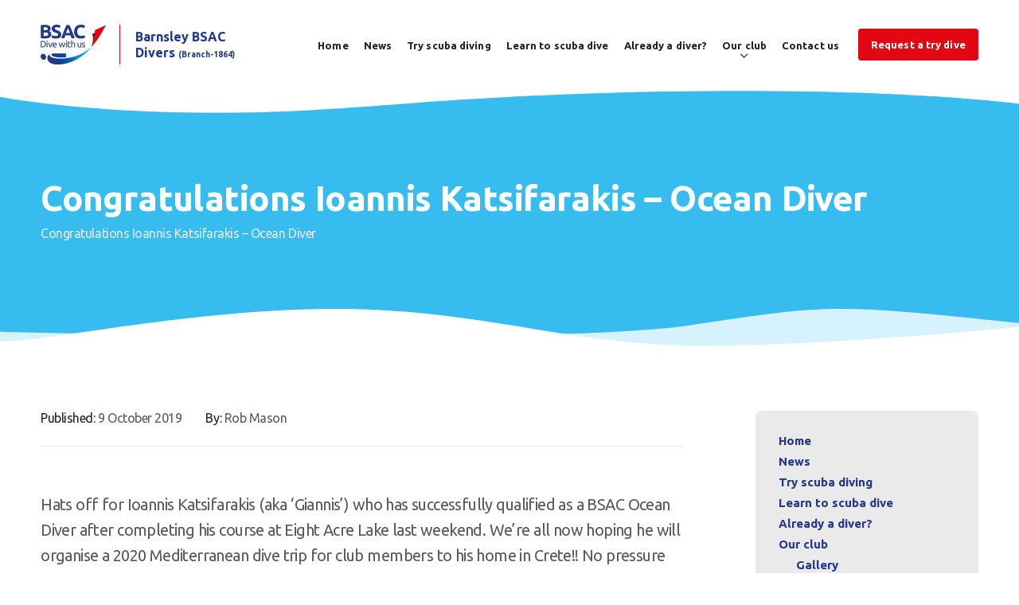

--- FILE ---
content_type: text/html; charset=UTF-8
request_url: https://www.barnsleybsacdivers.co.uk/congratulations-ioannis-katsifarakis-ocean-diver/
body_size: 8106
content:

<!DOCTYPE html>
<!--[if IE 8]>         <html class="no-js lt-ie9"> <![endif]-->
<!--[if IE 9]>         <html class="no-js ie9"> <![endif]-->
<!--[if gt IE 9]><!--> <html class="no-js" lang="en"> <!--<![endif]-->
    <head>
	    <meta name="viewport" content="width=device-width, initial-scale=1, maximum-scale=1" />
        <title>Congratulations Ioannis Katsifarakis - Ocean Diver - Barnsley BSAC Divers</title>
        <meta charset="UTF-8" />
                <link rel="pingback" href="https://www.barnsleybsacdivers.co.uk/xmlrpc.php" />
        <link rel="icon" href="https://www.barnsleybsacdivers.co.uk/wp-content/themes/british-sub-aqua-club/images/favicon.png?v=2" />
        <script>var site_url = "https://www.barnsleybsacdivers.co.uk";</script>
        <script>var template_url = "https://www.barnsleybsacdivers.co.uk/wp-content/themes/british-sub-aqua-club";</script>
        <meta name='robots' content='index, follow, max-image-preview:large, max-snippet:-1, max-video-preview:-1' />

	<!-- This site is optimized with the Yoast SEO plugin v26.7 - https://yoast.com/wordpress/plugins/seo/ -->
	<link rel="canonical" href="https://www.barnsleybsacdivers.co.uk/congratulations-ioannis-katsifarakis-ocean-diver/" />
	<meta property="og:locale" content="en_US" />
	<meta property="og:type" content="article" />
	<meta property="og:title" content="Congratulations Ioannis Katsifarakis - Ocean Diver - Barnsley BSAC Divers" />
	<meta property="og:description" content="Hats off for Ioannis Katsifarakis (aka &#8216;Giannis&#8217;) who has successfully qualified as a BSAC Ocean Diver after completing his course at Eight Acre Lake last weekend. We&#8217;re all now hoping he will organise a 2020 Mediterranean dive trip for club members to his home in Crete!! No pressure Giannis! Well done, and well deserved. &nbsp;" />
	<meta property="og:url" content="https://www.barnsleybsacdivers.co.uk/congratulations-ioannis-katsifarakis-ocean-diver/" />
	<meta property="og:site_name" content="Barnsley BSAC Divers" />
	<meta property="article:published_time" content="2019-10-09T09:59:23+00:00" />
	<meta property="og:image" content="http://s895383513.websitehome.co.uk/wp-content/uploads/2019/10/IMG_20191008_195433-800x450.jpg" />
	<meta name="author" content="Rob Mason" />
	<meta name="twitter:card" content="summary_large_image" />
	<meta name="twitter:label1" content="Written by" />
	<meta name="twitter:data1" content="Rob Mason" />
	<script type="application/ld+json" class="yoast-schema-graph">{"@context":"https://schema.org","@graph":[{"@type":"Article","@id":"https://www.barnsleybsacdivers.co.uk/congratulations-ioannis-katsifarakis-ocean-diver/#article","isPartOf":{"@id":"https://www.barnsleybsacdivers.co.uk/congratulations-ioannis-katsifarakis-ocean-diver/"},"author":{"name":"Rob Mason","@id":"https://www.barnsleybsacdivers.co.uk/#/schema/person/360360b0306bde2ea42bb4a28b164fe1"},"headline":"Congratulations Ioannis Katsifarakis &#8211; Ocean Diver","datePublished":"2019-10-09T09:59:23+00:00","mainEntityOfPage":{"@id":"https://www.barnsleybsacdivers.co.uk/congratulations-ioannis-katsifarakis-ocean-diver/"},"wordCount":61,"image":{"@id":"https://www.barnsleybsacdivers.co.uk/congratulations-ioannis-katsifarakis-ocean-diver/#primaryimage"},"thumbnailUrl":"http://s895383513.websitehome.co.uk/wp-content/uploads/2019/10/IMG_20191008_195433-800x450.jpg","articleSection":["Club News"],"inLanguage":"en-US"},{"@type":"WebPage","@id":"https://www.barnsleybsacdivers.co.uk/congratulations-ioannis-katsifarakis-ocean-diver/","url":"https://www.barnsleybsacdivers.co.uk/congratulations-ioannis-katsifarakis-ocean-diver/","name":"Congratulations Ioannis Katsifarakis - Ocean Diver - Barnsley BSAC Divers","isPartOf":{"@id":"https://www.barnsleybsacdivers.co.uk/#website"},"primaryImageOfPage":{"@id":"https://www.barnsleybsacdivers.co.uk/congratulations-ioannis-katsifarakis-ocean-diver/#primaryimage"},"image":{"@id":"https://www.barnsleybsacdivers.co.uk/congratulations-ioannis-katsifarakis-ocean-diver/#primaryimage"},"thumbnailUrl":"http://s895383513.websitehome.co.uk/wp-content/uploads/2019/10/IMG_20191008_195433-800x450.jpg","datePublished":"2019-10-09T09:59:23+00:00","author":{"@id":"https://www.barnsleybsacdivers.co.uk/#/schema/person/360360b0306bde2ea42bb4a28b164fe1"},"inLanguage":"en-US","potentialAction":[{"@type":"ReadAction","target":["https://www.barnsleybsacdivers.co.uk/congratulations-ioannis-katsifarakis-ocean-diver/"]}]},{"@type":"ImageObject","inLanguage":"en-US","@id":"https://www.barnsleybsacdivers.co.uk/congratulations-ioannis-katsifarakis-ocean-diver/#primaryimage","url":"http://s895383513.websitehome.co.uk/wp-content/uploads/2019/10/IMG_20191008_195433-800x450.jpg","contentUrl":"http://s895383513.websitehome.co.uk/wp-content/uploads/2019/10/IMG_20191008_195433-800x450.jpg"},{"@type":"WebSite","@id":"https://www.barnsleybsacdivers.co.uk/#website","url":"https://www.barnsleybsacdivers.co.uk/","name":"Barnsley BSAC Divers","description":"Just another WordPress site","potentialAction":[{"@type":"SearchAction","target":{"@type":"EntryPoint","urlTemplate":"https://www.barnsleybsacdivers.co.uk/?s={search_term_string}"},"query-input":{"@type":"PropertyValueSpecification","valueRequired":true,"valueName":"search_term_string"}}],"inLanguage":"en-US"},{"@type":"Person","@id":"https://www.barnsleybsacdivers.co.uk/#/schema/person/360360b0306bde2ea42bb4a28b164fe1","name":"Rob Mason","image":{"@type":"ImageObject","inLanguage":"en-US","@id":"https://www.barnsleybsacdivers.co.uk/#/schema/person/image/","url":"https://secure.gravatar.com/avatar/6574c0fd48437af4c05d4d022c0aea4696909c8c296be8af29b0552cffa40fb1?s=96&d=mm&r=g","contentUrl":"https://secure.gravatar.com/avatar/6574c0fd48437af4c05d4d022c0aea4696909c8c296be8af29b0552cffa40fb1?s=96&d=mm&r=g","caption":"Rob Mason"},"url":"https://www.barnsleybsacdivers.co.uk/author/robm/"}]}</script>
	<!-- / Yoast SEO plugin. -->


<link rel='dns-prefetch' href='//cdnjs.cloudflare.com' />
<link rel='dns-prefetch' href='//maps.googleapis.com' />
<link rel='dns-prefetch' href='//fonts.googleapis.com' />
<link rel="alternate" title="oEmbed (JSON)" type="application/json+oembed" href="https://www.barnsleybsacdivers.co.uk/wp-json/oembed/1.0/embed?url=https%3A%2F%2Fwww.barnsleybsacdivers.co.uk%2Fcongratulations-ioannis-katsifarakis-ocean-diver%2F" />
<link rel="alternate" title="oEmbed (XML)" type="text/xml+oembed" href="https://www.barnsleybsacdivers.co.uk/wp-json/oembed/1.0/embed?url=https%3A%2F%2Fwww.barnsleybsacdivers.co.uk%2Fcongratulations-ioannis-katsifarakis-ocean-diver%2F&#038;format=xml" />
<style id='wp-img-auto-sizes-contain-inline-css' type='text/css'>
img:is([sizes=auto i],[sizes^="auto," i]){contain-intrinsic-size:3000px 1500px}
/*# sourceURL=wp-img-auto-sizes-contain-inline-css */
</style>
<style id='wp-block-library-inline-css' type='text/css'>
:root{--wp-block-synced-color:#7a00df;--wp-block-synced-color--rgb:122,0,223;--wp-bound-block-color:var(--wp-block-synced-color);--wp-editor-canvas-background:#ddd;--wp-admin-theme-color:#007cba;--wp-admin-theme-color--rgb:0,124,186;--wp-admin-theme-color-darker-10:#006ba1;--wp-admin-theme-color-darker-10--rgb:0,107,160.5;--wp-admin-theme-color-darker-20:#005a87;--wp-admin-theme-color-darker-20--rgb:0,90,135;--wp-admin-border-width-focus:2px}@media (min-resolution:192dpi){:root{--wp-admin-border-width-focus:1.5px}}.wp-element-button{cursor:pointer}:root .has-very-light-gray-background-color{background-color:#eee}:root .has-very-dark-gray-background-color{background-color:#313131}:root .has-very-light-gray-color{color:#eee}:root .has-very-dark-gray-color{color:#313131}:root .has-vivid-green-cyan-to-vivid-cyan-blue-gradient-background{background:linear-gradient(135deg,#00d084,#0693e3)}:root .has-purple-crush-gradient-background{background:linear-gradient(135deg,#34e2e4,#4721fb 50%,#ab1dfe)}:root .has-hazy-dawn-gradient-background{background:linear-gradient(135deg,#faaca8,#dad0ec)}:root .has-subdued-olive-gradient-background{background:linear-gradient(135deg,#fafae1,#67a671)}:root .has-atomic-cream-gradient-background{background:linear-gradient(135deg,#fdd79a,#004a59)}:root .has-nightshade-gradient-background{background:linear-gradient(135deg,#330968,#31cdcf)}:root .has-midnight-gradient-background{background:linear-gradient(135deg,#020381,#2874fc)}:root{--wp--preset--font-size--normal:16px;--wp--preset--font-size--huge:42px}.has-regular-font-size{font-size:1em}.has-larger-font-size{font-size:2.625em}.has-normal-font-size{font-size:var(--wp--preset--font-size--normal)}.has-huge-font-size{font-size:var(--wp--preset--font-size--huge)}.has-text-align-center{text-align:center}.has-text-align-left{text-align:left}.has-text-align-right{text-align:right}.has-fit-text{white-space:nowrap!important}#end-resizable-editor-section{display:none}.aligncenter{clear:both}.items-justified-left{justify-content:flex-start}.items-justified-center{justify-content:center}.items-justified-right{justify-content:flex-end}.items-justified-space-between{justify-content:space-between}.screen-reader-text{border:0;clip-path:inset(50%);height:1px;margin:-1px;overflow:hidden;padding:0;position:absolute;width:1px;word-wrap:normal!important}.screen-reader-text:focus{background-color:#ddd;clip-path:none;color:#444;display:block;font-size:1em;height:auto;left:5px;line-height:normal;padding:15px 23px 14px;text-decoration:none;top:5px;width:auto;z-index:100000}html :where(.has-border-color){border-style:solid}html :where([style*=border-top-color]){border-top-style:solid}html :where([style*=border-right-color]){border-right-style:solid}html :where([style*=border-bottom-color]){border-bottom-style:solid}html :where([style*=border-left-color]){border-left-style:solid}html :where([style*=border-width]){border-style:solid}html :where([style*=border-top-width]){border-top-style:solid}html :where([style*=border-right-width]){border-right-style:solid}html :where([style*=border-bottom-width]){border-bottom-style:solid}html :where([style*=border-left-width]){border-left-style:solid}html :where(img[class*=wp-image-]){height:auto;max-width:100%}:where(figure){margin:0 0 1em}html :where(.is-position-sticky){--wp-admin--admin-bar--position-offset:var(--wp-admin--admin-bar--height,0px)}@media screen and (max-width:600px){html :where(.is-position-sticky){--wp-admin--admin-bar--position-offset:0px}}

/*# sourceURL=wp-block-library-inline-css */
</style><style id='global-styles-inline-css' type='text/css'>
:root{--wp--preset--aspect-ratio--square: 1;--wp--preset--aspect-ratio--4-3: 4/3;--wp--preset--aspect-ratio--3-4: 3/4;--wp--preset--aspect-ratio--3-2: 3/2;--wp--preset--aspect-ratio--2-3: 2/3;--wp--preset--aspect-ratio--16-9: 16/9;--wp--preset--aspect-ratio--9-16: 9/16;--wp--preset--color--black: #000000;--wp--preset--color--cyan-bluish-gray: #abb8c3;--wp--preset--color--white: #ffffff;--wp--preset--color--pale-pink: #f78da7;--wp--preset--color--vivid-red: #cf2e2e;--wp--preset--color--luminous-vivid-orange: #ff6900;--wp--preset--color--luminous-vivid-amber: #fcb900;--wp--preset--color--light-green-cyan: #7bdcb5;--wp--preset--color--vivid-green-cyan: #00d084;--wp--preset--color--pale-cyan-blue: #8ed1fc;--wp--preset--color--vivid-cyan-blue: #0693e3;--wp--preset--color--vivid-purple: #9b51e0;--wp--preset--gradient--vivid-cyan-blue-to-vivid-purple: linear-gradient(135deg,rgb(6,147,227) 0%,rgb(155,81,224) 100%);--wp--preset--gradient--light-green-cyan-to-vivid-green-cyan: linear-gradient(135deg,rgb(122,220,180) 0%,rgb(0,208,130) 100%);--wp--preset--gradient--luminous-vivid-amber-to-luminous-vivid-orange: linear-gradient(135deg,rgb(252,185,0) 0%,rgb(255,105,0) 100%);--wp--preset--gradient--luminous-vivid-orange-to-vivid-red: linear-gradient(135deg,rgb(255,105,0) 0%,rgb(207,46,46) 100%);--wp--preset--gradient--very-light-gray-to-cyan-bluish-gray: linear-gradient(135deg,rgb(238,238,238) 0%,rgb(169,184,195) 100%);--wp--preset--gradient--cool-to-warm-spectrum: linear-gradient(135deg,rgb(74,234,220) 0%,rgb(151,120,209) 20%,rgb(207,42,186) 40%,rgb(238,44,130) 60%,rgb(251,105,98) 80%,rgb(254,248,76) 100%);--wp--preset--gradient--blush-light-purple: linear-gradient(135deg,rgb(255,206,236) 0%,rgb(152,150,240) 100%);--wp--preset--gradient--blush-bordeaux: linear-gradient(135deg,rgb(254,205,165) 0%,rgb(254,45,45) 50%,rgb(107,0,62) 100%);--wp--preset--gradient--luminous-dusk: linear-gradient(135deg,rgb(255,203,112) 0%,rgb(199,81,192) 50%,rgb(65,88,208) 100%);--wp--preset--gradient--pale-ocean: linear-gradient(135deg,rgb(255,245,203) 0%,rgb(182,227,212) 50%,rgb(51,167,181) 100%);--wp--preset--gradient--electric-grass: linear-gradient(135deg,rgb(202,248,128) 0%,rgb(113,206,126) 100%);--wp--preset--gradient--midnight: linear-gradient(135deg,rgb(2,3,129) 0%,rgb(40,116,252) 100%);--wp--preset--font-size--small: 13px;--wp--preset--font-size--medium: 20px;--wp--preset--font-size--large: 36px;--wp--preset--font-size--x-large: 42px;--wp--preset--spacing--20: 0.44rem;--wp--preset--spacing--30: 0.67rem;--wp--preset--spacing--40: 1rem;--wp--preset--spacing--50: 1.5rem;--wp--preset--spacing--60: 2.25rem;--wp--preset--spacing--70: 3.38rem;--wp--preset--spacing--80: 5.06rem;--wp--preset--shadow--natural: 6px 6px 9px rgba(0, 0, 0, 0.2);--wp--preset--shadow--deep: 12px 12px 50px rgba(0, 0, 0, 0.4);--wp--preset--shadow--sharp: 6px 6px 0px rgba(0, 0, 0, 0.2);--wp--preset--shadow--outlined: 6px 6px 0px -3px rgb(255, 255, 255), 6px 6px rgb(0, 0, 0);--wp--preset--shadow--crisp: 6px 6px 0px rgb(0, 0, 0);}:where(.is-layout-flex){gap: 0.5em;}:where(.is-layout-grid){gap: 0.5em;}body .is-layout-flex{display: flex;}.is-layout-flex{flex-wrap: wrap;align-items: center;}.is-layout-flex > :is(*, div){margin: 0;}body .is-layout-grid{display: grid;}.is-layout-grid > :is(*, div){margin: 0;}:where(.wp-block-columns.is-layout-flex){gap: 2em;}:where(.wp-block-columns.is-layout-grid){gap: 2em;}:where(.wp-block-post-template.is-layout-flex){gap: 1.25em;}:where(.wp-block-post-template.is-layout-grid){gap: 1.25em;}.has-black-color{color: var(--wp--preset--color--black) !important;}.has-cyan-bluish-gray-color{color: var(--wp--preset--color--cyan-bluish-gray) !important;}.has-white-color{color: var(--wp--preset--color--white) !important;}.has-pale-pink-color{color: var(--wp--preset--color--pale-pink) !important;}.has-vivid-red-color{color: var(--wp--preset--color--vivid-red) !important;}.has-luminous-vivid-orange-color{color: var(--wp--preset--color--luminous-vivid-orange) !important;}.has-luminous-vivid-amber-color{color: var(--wp--preset--color--luminous-vivid-amber) !important;}.has-light-green-cyan-color{color: var(--wp--preset--color--light-green-cyan) !important;}.has-vivid-green-cyan-color{color: var(--wp--preset--color--vivid-green-cyan) !important;}.has-pale-cyan-blue-color{color: var(--wp--preset--color--pale-cyan-blue) !important;}.has-vivid-cyan-blue-color{color: var(--wp--preset--color--vivid-cyan-blue) !important;}.has-vivid-purple-color{color: var(--wp--preset--color--vivid-purple) !important;}.has-black-background-color{background-color: var(--wp--preset--color--black) !important;}.has-cyan-bluish-gray-background-color{background-color: var(--wp--preset--color--cyan-bluish-gray) !important;}.has-white-background-color{background-color: var(--wp--preset--color--white) !important;}.has-pale-pink-background-color{background-color: var(--wp--preset--color--pale-pink) !important;}.has-vivid-red-background-color{background-color: var(--wp--preset--color--vivid-red) !important;}.has-luminous-vivid-orange-background-color{background-color: var(--wp--preset--color--luminous-vivid-orange) !important;}.has-luminous-vivid-amber-background-color{background-color: var(--wp--preset--color--luminous-vivid-amber) !important;}.has-light-green-cyan-background-color{background-color: var(--wp--preset--color--light-green-cyan) !important;}.has-vivid-green-cyan-background-color{background-color: var(--wp--preset--color--vivid-green-cyan) !important;}.has-pale-cyan-blue-background-color{background-color: var(--wp--preset--color--pale-cyan-blue) !important;}.has-vivid-cyan-blue-background-color{background-color: var(--wp--preset--color--vivid-cyan-blue) !important;}.has-vivid-purple-background-color{background-color: var(--wp--preset--color--vivid-purple) !important;}.has-black-border-color{border-color: var(--wp--preset--color--black) !important;}.has-cyan-bluish-gray-border-color{border-color: var(--wp--preset--color--cyan-bluish-gray) !important;}.has-white-border-color{border-color: var(--wp--preset--color--white) !important;}.has-pale-pink-border-color{border-color: var(--wp--preset--color--pale-pink) !important;}.has-vivid-red-border-color{border-color: var(--wp--preset--color--vivid-red) !important;}.has-luminous-vivid-orange-border-color{border-color: var(--wp--preset--color--luminous-vivid-orange) !important;}.has-luminous-vivid-amber-border-color{border-color: var(--wp--preset--color--luminous-vivid-amber) !important;}.has-light-green-cyan-border-color{border-color: var(--wp--preset--color--light-green-cyan) !important;}.has-vivid-green-cyan-border-color{border-color: var(--wp--preset--color--vivid-green-cyan) !important;}.has-pale-cyan-blue-border-color{border-color: var(--wp--preset--color--pale-cyan-blue) !important;}.has-vivid-cyan-blue-border-color{border-color: var(--wp--preset--color--vivid-cyan-blue) !important;}.has-vivid-purple-border-color{border-color: var(--wp--preset--color--vivid-purple) !important;}.has-vivid-cyan-blue-to-vivid-purple-gradient-background{background: var(--wp--preset--gradient--vivid-cyan-blue-to-vivid-purple) !important;}.has-light-green-cyan-to-vivid-green-cyan-gradient-background{background: var(--wp--preset--gradient--light-green-cyan-to-vivid-green-cyan) !important;}.has-luminous-vivid-amber-to-luminous-vivid-orange-gradient-background{background: var(--wp--preset--gradient--luminous-vivid-amber-to-luminous-vivid-orange) !important;}.has-luminous-vivid-orange-to-vivid-red-gradient-background{background: var(--wp--preset--gradient--luminous-vivid-orange-to-vivid-red) !important;}.has-very-light-gray-to-cyan-bluish-gray-gradient-background{background: var(--wp--preset--gradient--very-light-gray-to-cyan-bluish-gray) !important;}.has-cool-to-warm-spectrum-gradient-background{background: var(--wp--preset--gradient--cool-to-warm-spectrum) !important;}.has-blush-light-purple-gradient-background{background: var(--wp--preset--gradient--blush-light-purple) !important;}.has-blush-bordeaux-gradient-background{background: var(--wp--preset--gradient--blush-bordeaux) !important;}.has-luminous-dusk-gradient-background{background: var(--wp--preset--gradient--luminous-dusk) !important;}.has-pale-ocean-gradient-background{background: var(--wp--preset--gradient--pale-ocean) !important;}.has-electric-grass-gradient-background{background: var(--wp--preset--gradient--electric-grass) !important;}.has-midnight-gradient-background{background: var(--wp--preset--gradient--midnight) !important;}.has-small-font-size{font-size: var(--wp--preset--font-size--small) !important;}.has-medium-font-size{font-size: var(--wp--preset--font-size--medium) !important;}.has-large-font-size{font-size: var(--wp--preset--font-size--large) !important;}.has-x-large-font-size{font-size: var(--wp--preset--font-size--x-large) !important;}
/*# sourceURL=global-styles-inline-css */
</style>

<style id='classic-theme-styles-inline-css' type='text/css'>
/*! This file is auto-generated */
.wp-block-button__link{color:#fff;background-color:#32373c;border-radius:9999px;box-shadow:none;text-decoration:none;padding:calc(.667em + 2px) calc(1.333em + 2px);font-size:1.125em}.wp-block-file__button{background:#32373c;color:#fff;text-decoration:none}
/*# sourceURL=/wp-includes/css/classic-themes.min.css */
</style>
<link rel='stylesheet' id='kolodo-styles-css' href='https://www.barnsleybsacdivers.co.uk/wp-content/themes/british-sub-aqua-club/css/style.min.css?ver=6.9'  media='all' />
<link rel='stylesheet' id='googleFonts-css' href='https://fonts.googleapis.com/css2?family=Ubuntu%3Awght%40400%3B700&#038;display=swap&#038;ver=6.9'  media='all' />
<script  src="https://cdnjs.cloudflare.com/ajax/libs/jquery/3.4.1/jquery.min.js?ver=6.9" id="jquery-js"></script>
<script  src="https://maps.googleapis.com/maps/api/js?key=AIzaSyBwPYKorGikUb-TK2OA9u4LnhiSEnVfNE8&amp;ver=6.9" id="google-maps-js"></script>
<link rel="https://api.w.org/" href="https://www.barnsleybsacdivers.co.uk/wp-json/" /><link rel="alternate" title="JSON" type="application/json" href="https://www.barnsleybsacdivers.co.uk/wp-json/wp/v2/posts/8316" /><link rel="EditURI" type="application/rsd+xml" title="RSD" href="https://www.barnsleybsacdivers.co.uk/xmlrpc.php?rsd" />
<meta name="generator" content="WordPress 6.9" />
<link rel='shortlink' href='https://www.barnsleybsacdivers.co.uk/?p=8316' />
            </head>
    <body class="wp-singular post-template-default single single-post postid-8316 single-format-standard wp-theme-british-sub-aqua-club">
    <!-- Loading Overlay -->
    <div id="mobile-overlay" class="mobile-overlay">
	<div class="shield">
		<img class="hero__wave" src="https://www.barnsleybsacdivers.co.uk/wp-content/themes/british-sub-aqua-club/images/wave.svg" alt="Wave Shape">
	    <div class="wrapper cf">
	    	<div class="wrap">
				<span class="menu_title">Menu</span>
				<ul id="menu-primary-menu" class="menu cf"><li id="menu-item-10" class="menu-item menu-item-type-post_type menu-item-object-page menu-item-home menu-item-10"><a href="https://www.barnsleybsacdivers.co.uk/">Home</a></li>
<li id="menu-item-240" class="menu-item menu-item-type-post_type menu-item-object-page menu-item-240"><a href="https://www.barnsleybsacdivers.co.uk/news/">News</a></li>
<li id="menu-item-239" class="menu-item menu-item-type-post_type menu-item-object-page menu-item-239"><a href="https://www.barnsleybsacdivers.co.uk/try-scuba-diving/">Try scuba diving</a></li>
<li id="menu-item-46" class="menu-item menu-item-type-post_type menu-item-object-page menu-item-46"><a href="https://www.barnsleybsacdivers.co.uk/learn-to-dive/">Learn to scuba dive</a></li>
<li id="menu-item-42" class="menu-item menu-item-type-post_type menu-item-object-page menu-item-42"><a href="https://www.barnsleybsacdivers.co.uk/already-a-diver/">Already a diver?</a></li>
<li id="menu-item-234" class="menu-item menu-item-type-post_type menu-item-object-page menu-item-has-children menu-item-234"><a href="https://www.barnsleybsacdivers.co.uk/our-club/">Our club</a>
<ul class="sub-menu">
	<li id="menu-item-45" class="menu-item menu-item-type-post_type menu-item-object-page menu-item-45"><a href="https://www.barnsleybsacdivers.co.uk/gallery/">Gallery</a></li>
	<li id="menu-item-247" class="menu-item menu-item-type-post_type menu-item-object-page menu-item-247"><a href="https://www.barnsleybsacdivers.co.uk/upcoming-events/">Upcoming Events</a></li>
	<li id="menu-item-379" class="menu-item menu-item-type-post_type menu-item-object-page menu-item-379"><a href="https://www.barnsleybsacdivers.co.uk/our-club/the-committee/">The Committee</a></li>
	<li id="menu-item-378" class="menu-item menu-item-type-post_type menu-item-object-page menu-item-378"><a href="https://www.barnsleybsacdivers.co.uk/meet-the-instructors/">Meet The Instructors</a></li>
	<li id="menu-item-377" class="menu-item menu-item-type-post_type menu-item-object-page menu-item-377"><a href="https://www.barnsleybsacdivers.co.uk/resources/">Resources</a></li>
	<li id="menu-item-12581" class="menu-item menu-item-type-custom menu-item-object-custom menu-item-12581"><a href="https://bbsacel.great-site.net">E-Learning</a></li>
</ul>
</li>
<li id="menu-item-43" class="menu-item menu-item-type-post_type menu-item-object-page menu-item-43"><a href="https://www.barnsleybsacdivers.co.uk/contact/">Contact us</a></li>
<li id="menu-item-51" class="key menu-item menu-item-type-post_type menu-item-object-page menu-item-51"><a href="https://www.barnsleybsacdivers.co.uk/request-a-try-dive/">Request a try dive</a></li>
</ul>			</div><!-- wrap -->
	    </div><!-- /.wrapper -->
	</div><!-- shield -->
</div><!-- /.mobile_overlay -->    <div class="big_overlay search">
	<a href="#" class="close">
		<span></span>
		<span></span>
	</a>
	<div class="inner cf">
		<div class="wrap">
			<h5>Search...</h5>
			<p>Lorem ipsum dolor sit amet, consectetur adipisicing elit. Magnam nobis quas quo voluptate voluptatibus.</p>
			<form role="search" method="get" id="searchform" action="https://www.barnsleybsacdivers.co.uk/" autocomplete="off">
				<input class="search__input" type="search" id="siteSearch" name="s" placeholder="Search">
				<button class="btn search__button"></button>
			</form>
		</div><!-- wrap -->
	</div><!-- inner -->
</div><!-- overlay -->
    <header class="header cf">
        <div class="wrapper cf">    
            <a href="https://www.barnsleybsacdivers.co.uk/" class="header__logo">
                <img src="https://www.barnsleybsacdivers.co.uk/wp-content/themes/british-sub-aqua-club/images/british-sub-aqua-club-logo.png" alt="Barnsley BSAC Divers">
                <div class="header__logo-name-wrap">
                                                                                    <span class="header__logo-name">Barnsley BSAC</br>Divers <span style="font-size:10px">(Branch-1864)</span></span>
                                    </div>
                <!-- /.site-name -->  
            </a>
            <ul id="menu-primary-menu-1" class="nav nav--primary cf"><li class="menu-item menu-item-type-post_type menu-item-object-page menu-item-home menu-item-10"><a href="https://www.barnsleybsacdivers.co.uk/">Home</a></li>
<li class="menu-item menu-item-type-post_type menu-item-object-page menu-item-240"><a href="https://www.barnsleybsacdivers.co.uk/news/">News</a></li>
<li class="menu-item menu-item-type-post_type menu-item-object-page menu-item-239"><a href="https://www.barnsleybsacdivers.co.uk/try-scuba-diving/">Try scuba diving</a></li>
<li class="menu-item menu-item-type-post_type menu-item-object-page menu-item-46"><a href="https://www.barnsleybsacdivers.co.uk/learn-to-dive/">Learn to scuba dive</a></li>
<li class="menu-item menu-item-type-post_type menu-item-object-page menu-item-42"><a href="https://www.barnsleybsacdivers.co.uk/already-a-diver/">Already a diver?</a></li>
<li class="menu-item menu-item-type-post_type menu-item-object-page menu-item-has-children menu-item-234"><a href="https://www.barnsleybsacdivers.co.uk/our-club/">Our club</a>
<ul class="sub-menu">
	<li class="menu-item menu-item-type-post_type menu-item-object-page menu-item-45"><a href="https://www.barnsleybsacdivers.co.uk/gallery/">Gallery</a></li>
	<li class="menu-item menu-item-type-post_type menu-item-object-page menu-item-247"><a href="https://www.barnsleybsacdivers.co.uk/upcoming-events/">Upcoming Events</a></li>
	<li class="menu-item menu-item-type-post_type menu-item-object-page menu-item-379"><a href="https://www.barnsleybsacdivers.co.uk/our-club/the-committee/">The Committee</a></li>
	<li class="menu-item menu-item-type-post_type menu-item-object-page menu-item-378"><a href="https://www.barnsleybsacdivers.co.uk/meet-the-instructors/">Meet The Instructors</a></li>
	<li class="menu-item menu-item-type-post_type menu-item-object-page menu-item-377"><a href="https://www.barnsleybsacdivers.co.uk/resources/">Resources</a></li>
	<li class="menu-item menu-item-type-custom menu-item-object-custom menu-item-12581"><a href="https://bbsacel.great-site.net">E-Learning</a></li>
</ul>
</li>
<li class="menu-item menu-item-type-post_type menu-item-object-page menu-item-43"><a href="https://www.barnsleybsacdivers.co.uk/contact/">Contact us</a></li>
<li class="key menu-item menu-item-type-post_type menu-item-object-page menu-item-51"><a href="https://www.barnsleybsacdivers.co.uk/request-a-try-dive/">Request a try dive</a></li>
</ul>            <a href="#" id="ham" class="ham" aria-label="Main Menu">
                <svg width="100" height="100" viewBox="0 0 100 100">
                    <path class="line line1" d="M 20,29.000046 H 80.000231 C 80.000231,29.000046 94.498839,28.817352 94.532987,66.711331 94.543142,77.980673 90.966081,81.670246 85.259173,81.668997 79.552261,81.667751 75.000211,74.999942 75.000211,74.999942 L 25.000021,25.000058" />
                    <path class="line line2" d="M 20,50 H 80" />
                    <path class="line line3" d="M 20,70.999954 H 80.000231 C 80.000231,70.999954 94.498839,71.182648 94.532987,33.288669 94.543142,22.019327 90.966081,18.329754 85.259173,18.331003 79.552261,18.332249 75.000211,25.000058 75.000211,25.000058 L 25.000021,74.999942" />
                </svg>
            </a>
        </div>
    </header>

            	
    <!-- /.header --><div class="hero hero--standard hero--alt cf">
    <img class="hero__wave" src="https://www.barnsleybsacdivers.co.uk/wp-content/themes/british-sub-aqua-club/images/wave.svg" alt="Wave Shape">
    <div class="wrapper cf">
        <div class="hero__content">
            <h1 class="hero__heading">Congratulations Ioannis Katsifarakis &#8211; Ocean Diver</h1>
            <div class="breadcrumbs">
                                    <span><span class="breadcrumb_last" aria-current="page">Congratulations Ioannis Katsifarakis &#8211; Ocean Diver</span></span>                            </div>
            <!-- /.breadcrumbs -->
        </div>
        <!-- /.hero__content -->
    </div>
    <!-- /.wrapper -->
    <img class="hero__wave--foot" src="https://www.barnsleybsacdivers.co.uk/wp-content/themes/british-sub-aqua-club/images/waves.svg" alt="Waves Shape">
</div>
<!-- /.hero --><div class="container container--standard cf">
	<div class="wrapper">
		<div class="playground main cf">
                        <div class="post-meta">
                <span class="post-meta__block">
                    <span>Published: </span>9 October 2019                </span>
                <!-- /.meta -->
                <span class="post-meta__block">
                    <span>By: </span>Rob Mason                </span>
                <!-- /.meta -->
            </div>
            <!-- /.post-meta -->
			<p>Hats off for Ioannis Katsifarakis (aka &#8216;Giannis&#8217;) who has successfully qualified as a BSAC Ocean Diver after completing his course at Eight Acre Lake last weekend. We&#8217;re all now hoping he will organise a 2020 Mediterranean dive trip for club members to his home in Crete!! No pressure Giannis! Well done, and well deserved.</p>
<p><a href="http://s895383513.websitehome.co.uk/wp-content/uploads/2019/10/IMG_20191008_195433.jpg"><img fetchpriority="high" decoding="async" class="alignright size-large wp-image-8320" src="http://s895383513.websitehome.co.uk/wp-content/uploads/2019/10/IMG_20191008_195433-800x450.jpg" alt="" width="800" height="450"></a></p>
<p>&nbsp;</p>
		</div>
		<!-- /.main -->
		<div class="sidebar cf">
    <div class="sidebar__block cf">
    <div class="nav--stacked__wrap cf">
        <ul id="menu-primary-menu-2" class="nav nav--stacked cf"><li class="menu-item menu-item-type-post_type menu-item-object-page menu-item-home menu-item-10"><a href="https://www.barnsleybsacdivers.co.uk/">Home</a></li>
<li class="menu-item menu-item-type-post_type menu-item-object-page menu-item-240"><a href="https://www.barnsleybsacdivers.co.uk/news/">News</a></li>
<li class="menu-item menu-item-type-post_type menu-item-object-page menu-item-239"><a href="https://www.barnsleybsacdivers.co.uk/try-scuba-diving/">Try scuba diving</a></li>
<li class="menu-item menu-item-type-post_type menu-item-object-page menu-item-46"><a href="https://www.barnsleybsacdivers.co.uk/learn-to-dive/">Learn to scuba dive</a></li>
<li class="menu-item menu-item-type-post_type menu-item-object-page menu-item-42"><a href="https://www.barnsleybsacdivers.co.uk/already-a-diver/">Already a diver?</a></li>
<li class="menu-item menu-item-type-post_type menu-item-object-page menu-item-has-children menu-item-234"><a href="https://www.barnsleybsacdivers.co.uk/our-club/">Our club</a>
<ul class="sub-menu">
	<li class="menu-item menu-item-type-post_type menu-item-object-page menu-item-45"><a href="https://www.barnsleybsacdivers.co.uk/gallery/">Gallery</a></li>
	<li class="menu-item menu-item-type-post_type menu-item-object-page menu-item-247"><a href="https://www.barnsleybsacdivers.co.uk/upcoming-events/">Upcoming Events</a></li>
	<li class="menu-item menu-item-type-post_type menu-item-object-page menu-item-379"><a href="https://www.barnsleybsacdivers.co.uk/our-club/the-committee/">The Committee</a></li>
	<li class="menu-item menu-item-type-post_type menu-item-object-page menu-item-378"><a href="https://www.barnsleybsacdivers.co.uk/meet-the-instructors/">Meet The Instructors</a></li>
	<li class="menu-item menu-item-type-post_type menu-item-object-page menu-item-377"><a href="https://www.barnsleybsacdivers.co.uk/resources/">Resources</a></li>
	<li class="menu-item menu-item-type-custom menu-item-object-custom menu-item-12581"><a href="https://bbsacel.great-site.net">E-Learning</a></li>
</ul>
</li>
<li class="menu-item menu-item-type-post_type menu-item-object-page menu-item-43"><a href="https://www.barnsleybsacdivers.co.uk/contact/">Contact us</a></li>
<li class="key menu-item menu-item-type-post_type menu-item-object-page menu-item-51"><a href="https://www.barnsleybsacdivers.co.uk/request-a-try-dive/">Request a try dive</a></li>
</ul>    </div>
    <!-- /.nav--stacked__wrap -->
</div>
<!-- /.sidebar__block -->

 
    <div class="sidebar__block cf">
                    <a href="https://www.barnsleybsacdivers.co.uk/news/training-plan-for-tuesday-13th-jan-2026/" class="post post--sidebar post--news post--no-media">
     
        <div class="post__content">
        <h3 class="post__heading">Training Plan for Tuesday 13th Jan 2026</h3>
        <span class="post__date">11th January 2026</span>
    </div>
    <!-- /.post__content -->    
    <div class="post__tags">
        <span class="post__tag">News</span>
                    </div>
    <!-- /.post__tags --> 
</a>
<!-- /.post -->            </div>
    <!-- /.sidebar__block -->
      
            <div class="sidebar__block cf">
                <a href="https://www.barnsleybsacdivers.co.uk/events/eyemouth-13th-14th-june-2026/" class="post post--sidebar post--event post--no-media">
         
                <div class="post__content">
            <h3 class="post__heading">Eyemouth &#8211; 13th-14th June 2026</h3>
            <span class="post__date">            
                13th June - 14th June            </span>
        </div>
        <!-- /.post__content -->    
        <div class="post__tags">
            <span class="post__tag">Event</span>
        </div>
    </a>
    <!-- /.post -->
        </div>
        <!-- /.sidebar__block -->
             

</div>
<!-- /.sidebar -->		<!-- /.sidebar -->
	</div>
	<!-- /.wrapper -->
</div>
<!-- /.container -->
	    <div class="social-section cf">
        <div class="wrapper">
            <div class="social">
                                    <a href="https://www.facebook.com/barnsleybsacdivers" class="social__link social__link--facebook" target="_blank"></a>
                                                                                    <a href="https://www.youtube.com/BarnsleyBSACDivers" class="social__link social__link--youtube" target="_blank"></a>
                            </div><!-- social -->
            <a href="https://www.bsac.com/home/" class="btn btn--white" target="_blank"><span>Visit <strong>BSAC.com</strong></span></a>
        </div><!-- wrapper -->
    </div><!-- social -->

    <footer class="footer cf">
		<div class="wrapper cf">
            <div class="footer__top cf">
                <div class="footer__top-wrap">
                    <div class="footer__top-left cf">
                                                    <div class="footer__col">
                                <span class="footer__heading">Important Links</span>
                                <div class="menu-important-links-container"><ul id="menu-important-links" class="footer__list cf"><li id="menu-item-116" class="menu-item menu-item-type-post_type menu-item-object-page menu-item-home menu-item-116"><a href="https://www.barnsleybsacdivers.co.uk/">Home</a></li>
<li id="menu-item-12564" class="menu-item menu-item-type-post_type menu-item-object-page menu-item-12564"><a href="https://www.barnsleybsacdivers.co.uk/our-club/">Our Club</a></li>
<li id="menu-item-122" class="menu-item menu-item-type-post_type menu-item-object-page menu-item-122"><a href="https://www.barnsleybsacdivers.co.uk/learn-to-dive/">Learn to dive</a></li>
<li id="menu-item-12563" class="menu-item menu-item-type-post_type menu-item-object-page menu-item-12563"><a href="https://www.barnsleybsacdivers.co.uk/already-a-diver/">Already a diver?</a></li>
<li id="menu-item-118" class="menu-item menu-item-type-post_type menu-item-object-page menu-item-118"><a href="https://www.barnsleybsacdivers.co.uk/request-a-try-dive/">Request a try dive</a></li>
<li id="menu-item-119" class="menu-item menu-item-type-post_type menu-item-object-page menu-item-119"><a href="https://www.barnsleybsacdivers.co.uk/contact/">Contact us</a></li>
<li id="menu-item-121" class="menu-item menu-item-type-post_type menu-item-object-page menu-item-121"><a href="https://www.barnsleybsacdivers.co.uk/gallery/">Gallery</a></li>
</ul></div>                            </div>
                            <!-- /.footer__col -->
                                                                                                                            <div class="footer__col footer__col--wide">
                                 <span class="footer__heading">Contact us</span>
                                <p>We meet at 7:30pm on Tuesday nights in the Board Room (off the Bowling Alley) at the Barnsley Metrodome Leisure Complex.</p>
<p>Metrodome Leisure Complex<br />
Queens Road<br />
Barnsley<br />
S71 1AN</p>
<p>07783 291 955</p>
                            </div>
                            <!-- /.footer__col -->
                                            </div><!-- top left -->
                                        
                </div><!-- footer top wrap -->
            </div><!-- /.footer__top -->
        </div><!-- /.wrapper -->
        <div class="footer__bottom cf">
            <div class="wrapper cf">
                <span class="footer__bottom-left">&copy; 2026 Barnsley BSAC Divers. All rights reserved.</span>
			    <span class="footer__bottom-right">Website by <a target="_blank" class="underline" href="https://www.kolodouniform.com/" title="Multi Award-Winning Digital Agency, Liverpool, London & Chester">Kolodo Uniform</a></span>
            </div>
            <!-- /.wrapper -->
        </div>
        <!-- /.footer__bottom -->
	</footer><!-- footer -->
	<script type="speculationrules">
{"prefetch":[{"source":"document","where":{"and":[{"href_matches":"/*"},{"not":{"href_matches":["/wp-*.php","/wp-admin/*","/wp-content/uploads/*","/wp-content/*","/wp-content/plugins/*","/wp-content/themes/british-sub-aqua-club/*","/*\\?(.+)"]}},{"not":{"selector_matches":"a[rel~=\"nofollow\"]"}},{"not":{"selector_matches":".no-prefetch, .no-prefetch a"}}]},"eagerness":"conservative"}]}
</script>
<script  src="https://www.barnsleybsacdivers.co.uk/wp-includes/js/jquery/jquery-migrate.min.js?ver=3.4.1" id="jquery-migrate-js"></script>
<script  src="https://cdnjs.cloudflare.com/ajax/libs/fancybox/3.2.1/jquery.fancybox.min.js?ver=6.9" id="fancybox-js"></script>
<script  src="https://cdnjs.cloudflare.com/ajax/libs/is-in-viewport/3.0.4/isInViewport.min.js?ver=6.9" id="inviewport-js"></script>
<script  src="https://cdnjs.cloudflare.com/ajax/libs/modernizr/2.8.3/modernizr.min.js?ver=6.9" id="modernizr-js"></script>
<script  src="https://cdnjs.cloudflare.com/ajax/libs/object-fit-images/3.2.4/ofi.min.js?ver=6.9" id="objectfit-polyfill-js"></script>
<script  src="https://cdnjs.cloudflare.com/ajax/libs/select2/4.0.7/js/select2.min.js?ver=6.9" id="select2-js"></script>
<script  src="https://cdnjs.cloudflare.com/ajax/libs/slick-carousel/1.9.0/slick.min.js?ver=6.9" id="slick-js"></script>
<script  src="https://cdnjs.cloudflare.com/ajax/libs/jquery-validate/1.19.0/jquery.validate.min.js?ver=6.9" id="validate-js"></script>
<script  src="https://cdnjs.cloudflare.com/ajax/libs/lazysizes/5.1.1/lazysizes.min.js?ver=6.9" id="lazy-sizes-js"></script>
<script  src="https://www.barnsleybsacdivers.co.uk/wp-content/themes/british-sub-aqua-club/js/main.min.js?ver=6.9" id="kolodo-custom-js"></script>
    </body>
</html>

--- FILE ---
content_type: image/svg+xml
request_url: https://www.barnsleybsacdivers.co.uk/wp-content/themes/british-sub-aqua-club/images/youtube.svg
body_size: 1235
content:
<?xml version="1.0" encoding="UTF-8"?>
<svg width="48px" height="35px" viewBox="0 0 48 35" version="1.1" xmlns="http://www.w3.org/2000/svg" xmlns:xlink="http://www.w3.org/1999/xlink">
    <title>Shape</title>
    <g id="Homepage" stroke="none" stroke-width="1" fill="none" fill-rule="evenodd">
        <g transform="translate(-907.000000, -4460.000000)" fill="#222222" fill-rule="nonzero" id="Social">
            <g transform="translate(458.000000, 4427.000000)">
                <g id="YouTube" transform="translate(423.000000, 0.000000)">
                    <path d="M73.55,40.775 C73.55,40.775 73.1,37.475 71.675,35.975 C69.875,34.1 67.775,34.025 66.875,33.95 C60.05,33.5 50,33.5 50,33.5 L50,33.5 C50,33.5 39.95,33.5 33.2,33.95 C32.225,34.025 30.2,34.1 28.4,35.975 C26.975,37.4 26.525,40.775 26.525,40.775 C26.525,40.775 26,44.675 26,48.575 L26,52.25 C26,56.15 26.45,60.05 26.45,60.05 C26.45,60.05 26.9,63.35 28.325,64.85 C30.125,66.725 32.525,66.725 33.65,66.875 C37.475,67.25 50,67.325 50,67.325 C50,67.325 60.05,67.325 66.8,66.8 C67.775,66.725 69.8,66.65 71.6,64.775 C73.025,63.35 73.475,59.975 73.475,59.975 C73.475,59.975 74,56.075 74,52.175 L74,48.5 C74,44.675 73.55,40.775 73.55,40.775 Z M45.05,56.6 L45.05,43.1 L58.025,49.85 L45.05,56.6 Z" id="Shape"></path>
                </g>
            </g>
        </g>
    </g>
</svg>